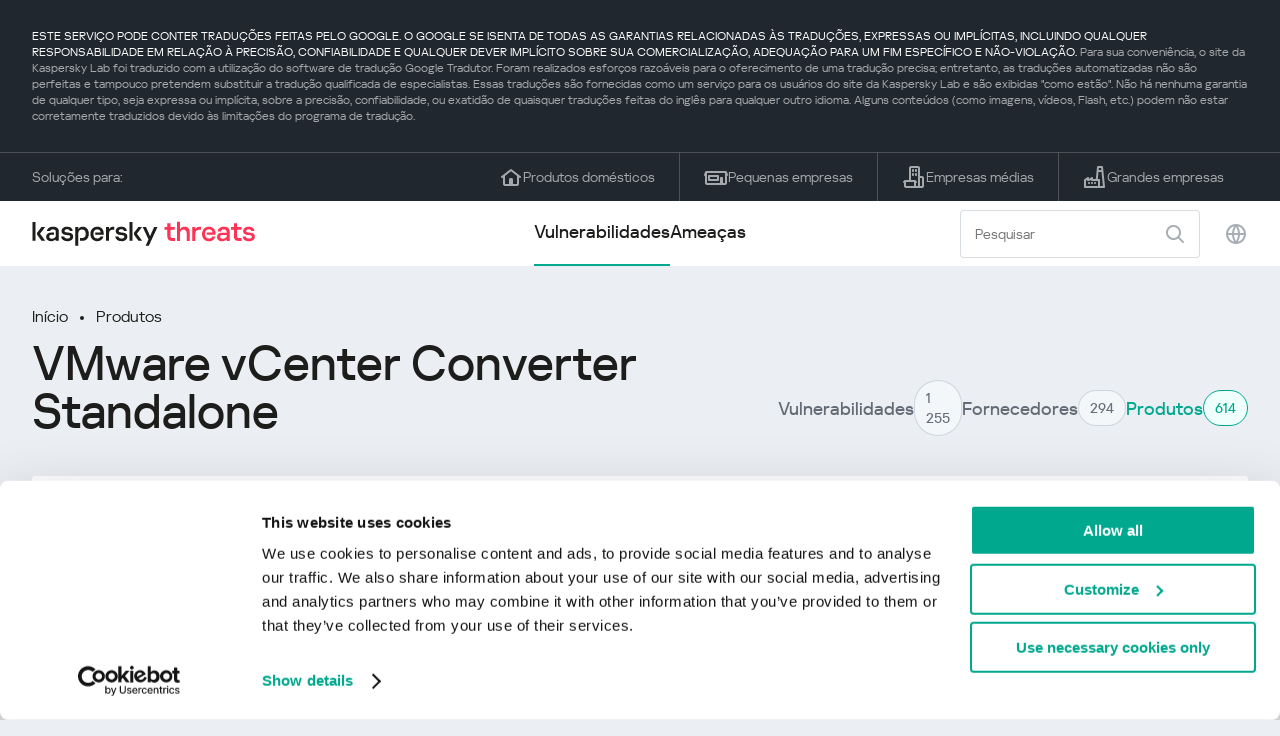

--- FILE ---
content_type: text/html; charset=UTF-8
request_url: https://threats.kaspersky.com/br/product/VMware-vCenter-Converter-Standalone/
body_size: 8348
content:


<!DOCTYPE HTML>
<html lang="pt">
<head>
    <meta charset="UTF-8"/>
    <link rel="icon" type="image/svg+xml" href="https://threats.kaspersky.com/content/themes/kasthreat2/assets/frontend/images/favicon.ico">
    <link rel="stylesheet" crossorigin href="https://threats.kaspersky.com/content/themes/kasthreat2/assets/frontend/css/main.css">
    <link rel="stylesheet" crossorigin href="https://threats.kaspersky.com/content/themes/kasthreat2/assets/frontend/css/custom.css">
    <meta name="viewport" content="width=device-width, initial-scale=1.0"/>

    <title>Kaspersky Threats — VMware vCenter Converter Standalone</title>

    <script type="module" crossorigin src="https://threats.kaspersky.com/content/themes/kasthreat2/assets/frontend/js/main.js"></script>

    <script type="module" crossorigin src="https://threats.kaspersky.com/content/themes/kasthreat2/assets/frontend/js/jquery-3.7.1.min.js"></script>
    <script type="module" crossorigin src="https://threats.kaspersky.com/content/themes/kasthreat2/assets/frontend/js/custom.js"></script>
    <script language="JavaScript" type="text/javascript" src="//media.kaspersky.com/tracking/omniture/s_code_single_suite.js"></script>
    
    <meta name='robots' content='max-image-preview:large' />
<link rel='stylesheet' id='redux-extendify-styles-css' href='https://threats.kaspersky.com/content/plugins/redux-framework/redux-core/assets/css/extendify-utilities.css' type='text/css' media='all' />
<link rel='stylesheet' id='ktn_style-css' href='https://threats.kaspersky.com/content/plugins/kav-threat-news/assets/css/style.css' type='text/css' media='all' />
<link rel="https://api.w.org/" href="https://threats.kaspersky.com/br/wp-json/" /><link rel="canonical" href="https://threats.kaspersky.com/br/product/VMware-vCenter-Converter-Standalone/" />
<link rel='shortlink' href='https://threats.kaspersky.com/br/?p=5362' />
<link rel="alternate" type="application/json+oembed" href="https://threats.kaspersky.com/br/wp-json/oembed/1.0/embed?url=https%3A%2F%2Fthreats.kaspersky.com%2Fbr%2Fproduct%2FVMware-vCenter-Converter-Standalone%2F" />
<link rel="alternate" type="text/xml+oembed" href="https://threats.kaspersky.com/br/wp-json/oembed/1.0/embed?url=https%3A%2F%2Fthreats.kaspersky.com%2Fbr%2Fproduct%2FVMware-vCenter-Converter-Standalone%2F&#038;format=xml" />
<meta name="generator" content="Redux 4.4.1" />
    <!-- Google Tag Manager -->
    <script>
        (function(w,d,s,l,i){w[l]=w[l]||[];w[l].push({'gtm.start':
            new Date().getTime(),event:'gtm.js'});var f=d.getElementsByTagName(s)[0],
            j=d.createElement(s),dl=l!='dataLayer'?'&l='+l:'';j.async=true;j.src=
            '//www.googletagmanager.com/gtm.js?id='+i+dl;f.parentNode.insertBefore(j,f);
        })(window,document,'script','dataLayer','GTM-5CGZ3HG');
    </script>

<script>(function(w,d,s,l,i){w[l]=w[l]||[];w[l].push({'gtm.start': new Date().getTime(),event:'gtm.js'});var f=d.getElementsByTagName(s)[0], j=d.createElement(s),dl=l!='dataLayer'?'&l='+l:'';j.async=true;j.src= 'https://www.googletagmanager.com/gtm.js?id='+i+dl;f.parentNode.insertBefore(j,f); })(window,document,'script','dataLayer','GTM-WZ7LJ3');</script>
<!-- End Google Tag Manager -->
    <script>

    if (!window.kaspersky) {
        
        window.kaspersky = {};

        kaspersky.businessType = 'b2c';
        kaspersky.isStaging    = 0; 
        kaspersky.pageName     = 'Kaspersky Threats > Products > VMware vCenter Converter Standalone';
        kaspersky.pageType     = 'special project';
        kaspersky.platformName = 'Micro Site';
        kaspersky.siteLocale   = 'br';
    }

    
    window.ajax_url = 'https://threats.kaspersky.com/br/wp-admin/admin-ajax.php';

    </script>
</head>
<body>

<!-- Google Tag Manager (noscript) -->
<noscript>
        <iframe src="//www.googletagmanager.com/ns.html?id=GTM-5CGZ3HG" height="0" width="0" style="display: none; visibility: hidden;"></iframe>
    </noscript>
<noscript><iframe src="https://www.googletagmanager.com/ns.html?id=GTM-WZ7LJ3" height="0" width="0" style="display:none;visibility:hidden"></iframe></noscript>
<!-- End Google Tag Manager (noscript) -->
<section class="stripe">
    
        <div class="stripe__auto-translate">
        <div class="container">
            ESTE SERVIÇO PODE CONTER TRADUÇÕES FEITAS PELO GOOGLE. O GOOGLE SE ISENTA DE TODAS AS GARANTIAS RELACIONADAS ÀS TRADUÇÕES, EXPRESSAS OU IMPLÍCITAS, INCLUINDO QUALQUER RESPONSABILIDADE EM RELAÇÃO À PRECISÃO, CONFIABILIDADE E QUALQUER DEVER IMPLÍCITO SOBRE SUA COMERCIALIZAÇÃO, ADEQUAÇÃO PARA UM FIM ESPECÍFICO E NÃO-VIOLAÇÃO.
<span>Para sua conveniência, o site da Kaspersky Lab foi traduzido com a utilização do software de tradução Google Tradutor. Foram realizados esforços razoáveis para o oferecimento de uma tradução precisa; entretanto, as traduções automatizadas não são perfeitas e tampouco pretendem substituir a tradução qualificada de especialistas. Essas traduções são fornecidas como um serviço para os usuários do site da Kaspersky Lab e são exibidas "como estão". Não há nenhuma garantia de qualquer tipo, seja expressa ou implícita, sobre a precisão, confiabilidade, ou exatidão de quaisquer traduções feitas do inglês para qualquer outro idioma. Alguns conteúdos (como imagens, vídeos, Flash, etc.) podem não estar corretamente traduzidos devido às limitações do programa de tradução.</span>        </div>
    </div>
    
    <div class="container">
        <div class="stripe__inner">
            <div class="stripe__title">Soluções para:</div>
            <div class="stripe__list">
                <a href="https://www.kaspersky.com.br/home-security?icid=br_threatsheader_acq_ona_smm__onl_b2c_threats_prodmen_sm-team_______76746c6e23d221f3" class="stripe__item">
                    <i class="stripe__item-icon stripe__item-icon_home"></i>
                    <div class="stripe__item-text">Produtos domésticos</div>
                </a>
                <a href="https://www.kaspersky.com.br/small-business-security?icid=br_threatsheader_acq_ona_smm__onl_b2c_threats_prodmen_sm-team_______76746c6e23d221f3" class="stripe__item">
                    <i class="stripe__item-icon stripe__item-icon_small-business"></i>
                    <div class="stripe__item-text">Pequenas empresas</div>
                </a>
                <a href="https://www.kaspersky.com.br/small-to-medium-business-security?icid=br_threatsheader_acq_ona_smm__onl_b2c_threats_prodmen_sm-team_______76746c6e23d221f3" class="stripe__item">
                    <i class="stripe__item-icon stripe__item-icon_medium-business"></i>
                    <div class="stripe__item-text">Empresas médias</div>
                </a>
                <a href="https://www.kaspersky.com.br/enterprise-security?icid=br_threatsheader_acq_ona_smm__onl_b2c_threats_prodmen_sm-team_______76746c6e23d221f3" class="stripe__item">
                    <i class="stripe__item-icon stripe__item-icon_enterprize-business"></i>
                    <div class="stripe__item-text">Grandes empresas</div>
                </a>
            </div>
        </div>
    </div>
</section>

<header class="header">
    <div class="container">
        <div class="header__inner">
            <div class="header__left">
                <a class="header__logo" href="/br/" title="Home page"></a>
            </div>
            <div class="header__center">
                <div class="header__tabs">
                    <a href="/br/vulnerability/" class="header__tab  active">Vulnerabilidades</a>
                    <a href="/br/threat/" class="header__tab ">Ameaças</a>
                </div>
            </div>
            <div class="header__right">
                <label class="field field_search">
                    <input id="search" type="text" class="field__input" placeholder="Pesquisar" value="">
                    <i class="field__icon field__icon_search"></i>
                </label>
                <button class="header__globe" data-lang></button>
                <button class="header__search" data-modal-open="search"></button>
                <button class="header__menu" data-modal-open="mobile-menu"></button>

                <div class="header__lang-menu" data-lang-menu>
                    <ul class="header__lang-list">
                        <li class="header__lang-item">
                            <a href="https://threats.kaspersky.com/en/product/VMware-vCenter-Converter-Standalone/" class="header__lang-link ">English</a>
                        </li>
                        <li class="header__lang-item">
                            <a href="https://threats.kaspersky.com/ru/product/VMware-vCenter-Converter-Standalone/" class="header__lang-link ">Русский</a>
                        </li>
                        <li class="header__lang-item">
                            <a href="https://threats.kaspersky.com/ja/product/VMware-vCenter-Converter-Standalone/" class="header__lang-link ">日本語</a>
                        </li>
                        <li class="header__lang-item">
                            <a href="https://threats.kaspersky.com/mx/product/VMware-vCenter-Converter-Standalone/" class="header__lang-link ">LatAm</a>
                        </li>
                        <li class="header__lang-item">
                            <a href="https://threats.kaspersky.com/tr/product/VMware-vCenter-Converter-Standalone/" class="header__lang-link ">Türk</a>
                        </li>
                        <li class="header__lang-item">
                            <a href="https://threats.kaspersky.com/br/product/VMware-vCenter-Converter-Standalone/" class="header__lang-link  active">Brasileiro</a>
                        </li>
                        <li class="header__lang-item">
                            <a href="https://threats.kaspersky.com/fr/product/VMware-vCenter-Converter-Standalone/" class="header__lang-link ">Français</a>
                        </li>
                        <li class="header__lang-item">
                            <a href="https://threats.kaspersky.com/cz/product/VMware-vCenter-Converter-Standalone/" class="header__lang-link ">Český</a>
                        </li>
                        <li class="header__lang-item">
                            <a href="https://threats.kaspersky.com/de/product/VMware-vCenter-Converter-Standalone/" class="header__lang-link ">Deutsch</a>
                        </li>
                    </ul>
                </div>
            </div>
        </div>
    </div>
</header>

    <div class="page">                <div class="container">            <div class="page__header">                <div class="crumbs">            <div class="crumbs__list">                <a href="https://threats.kaspersky.com/br">Início</a>                <a href="https://threats.kaspersky.com/br/product/">Produtos</a>            </div>        </div>                <div class="section-header">            <h1 class="title">VMware vCenter Converter Standalone</h1>            <div class="section-header__tabs">                <div class="tabs">                    <div class="tabs__inner">                        <a href="/br/vulnerability/" class="tabs__item">                            <span class="tabs__tab">Vulnerabilidades</span>                            <span class="tabs__marker">1 255</span>                        </a>                        <a href="/br/vendor/" class="tabs__item">                            <span class="tabs__tab">Fornecedores</span>                            <span class="tabs__marker">294</span>                        </a>                        <span class="tabs__item active">                            <span class="tabs__tab">Produtos</span>                            <span class="tabs__marker">614</span>                        </span>                    </div>                </div>            </div>        </div>    </div>    <div class="page__inner">        <div class="page__body">            <div class="page-search">                <label class="field field_page-search">                    <input type="text" class="field__input" placeholder="Pesquisar">                    <i class="field__icon field__icon_search"></i>                </label>                <button class="page-search__filter" data-modal-open="mobile-filters"></button>            </div>            <div class="table">                <div class="table__row table__row_header">                    <div class="table__col" onclick="window.location.href = 'https://threats.kaspersky.com/br/product/VMware-vCenter-Converter-Standalone/?s_post_type=vulnerability&orderby=name&order=ASC'">                        Kaspersky ID                                                    <i class="table__arrow"></i>                                            </div>                    <div class="table__col" onclick="window.location.href = 'https://threats.kaspersky.com/br/product/VMware-vCenter-Converter-Standalone/?s_post_type=vulnerability&orderby=short_description&meta_key=true&order=ASC'">                        Vulnerabilidade                                                    <i class="table__arrow"></i>                                            </div>                    <div class="table__col" style="cursor: default;">                        Produto                    </div>                    <div class="table__col" onclick="window.location.href = 'https://threats.kaspersky.com/br/product/VMware-vCenter-Converter-Standalone/??s_post_type=vulnerability&orderby=detect_date&meta_key=true&order=ASC'">                        Data de detecção                                                    <i class="table__arrow"></i>                                            </div>                    <div class="table__col" onclick="window.location.href = 'https://threats.kaspersky.com/br/product/VMware-vCenter-Converter-Standalone/?s_post_type=vulnerability&orderby=severity&meta_key=true&order=ASC'">                        Nível de gravidade                                                    <i class="table__arrow"></i>                                            </div>                </div>                                                        <div class="table__row">                        <div class="table__col">                            <a href="https://threats.kaspersky.com/br/vulnerability/KLA10452/">KLA10452</a>                        </div>                        <div class="table__col table__col_title table__col_with-status">                            <a href="https://threats.kaspersky.com/br/vulnerability/KLA10452/">Múltiplas vulnerabilidades em produtos VMware</a>                        </div>                        <div class="table__col">                            <a href="https://threats.kaspersky.com/br/product//"></a>                        </div>                        <div class="table__col">                            01/27/2015                        </div>                        <div class="table__col table__col_status">                            <div class="status high">Alto</div>                        </div>                    </div>                                    <div class="table__row table__row_cover" data-ht-row>                        <div class="table__col"></div>                        <div class="table__col"></div>                        <div class="table__col"></div>                        <div class="table__col"></div>                        <div class="table__col"></div>                        <div class="table-cover" data-ht-cover>                            <div class="table-cover__inner">                                <i class="table-cover__icon"></i>                                <div class="table-cover__content">                                    <div class="table-cover__text">Descubra as estatísticas das vulnerabilidades que se espalham em sua região:</div>                                    <a class="table-cover__link" href="https://statistics.securelist.com/" target="_blank">statistics.securelist.com</a>                                </div>                                <a class="btn" href="https://statistics.securelist.com/" target="_blank">Verifique minha região</a>                            </div>                        </div>                    </div>                                                </div>            
    <section class="pagination">
        <div class="pagination__list">
                            <div class="pagination__item prev" style="cursor: default;"></div>
            
                                                <div class="pagination__item" onclick="window.location.href = '/br/product/VMware-vCenter-Converter-Standalone/?page=1'">1</div>
                                        
                            <div class="pagination__item next" style="cursor: default;"></div>
            
        </div>
        <div class="pagination__page">
            <div class="pagination__info">0— из </div>
            <div class="pagination__per-page">
                <div class="select" data-select>
                    <div class="select__value" data-select-text></div>
                    <input data-select-value type="hidden" value="">
                    <div class="select__list" data-select-list>
                        <a href="?page=&limit=30"><div class="select__option" data-select-option="30">30</div></a>
                        <a href="?page=&limit=50"><div class="select__option" data-select-option="50">50</div></a>
                        <a href="?page=&limit=100"><div class="select__option" data-select-option="100">100</div></a>
                    </div>
                </div>
            </div>
        </div>
    </section>

        </div>    </div></div><link rel='stylesheet' id='whp2068tw-bs4.css-css' href='https://threats.kaspersky.com/content/plugins/wp-security-hardening/modules/inc/assets/css/tw-bs4.css' type='text/css' media='all' />
<link rel='stylesheet' id='whp3942font-awesome.min.css-css' href='https://threats.kaspersky.com/content/plugins/wp-security-hardening/modules/inc/fa/css/font-awesome.min.css' type='text/css' media='all' />
<link rel='stylesheet' id='whp1366front.css-css' href='https://threats.kaspersky.com/content/plugins/wp-security-hardening/modules/css/front.css' type='text/css' media='all' />


    <section class="covers">
        <div class="container">
            <div class="covers__list">
                                    <div class="covers__item covers__item_black">
                        <div
                            class="covers__image covers__image_desktop"
                            style="background-image: url('https://threats.kaspersky.com/content/uploads/sites/7/2024/04/Calculator_Threats_688x300.jpeg')"
                        ></div>
                        <div
                            class="covers__image covers__image_mobile"
                            style="background-image: url('https://threats.kaspersky.com/content/uploads/sites/7/2024/04/Calculator_Threats_358x360.jpeg')"
                        ></div>
                        <div class="covers__inner">
                            <div class="covers__title">Kaspersky Next:</div>
                            <div class="covers__description">cibersegurança redefinida                            </div>
                            <a target="_blank" href="https://www.kaspersky.com.br/next?icid=br_KNext_acq_ona_smm__onl_b2b_threats_ban_sm-team___knext____e3d589b1d2cf3781">
                                <div class="btn btn_white">Saber mais</div>
                            </a>
                        </div>
                    </div>
                                                    <div class="covers__item covers__item_black">
                        <div
                            class="covers__image covers__image_desktop"
                            style="background-image: url('https://threats.kaspersky.com/content/uploads/sites/7/2024/04/DL_Threats_688x300.jpeg')"
                        ></div>
                        <div
                            class="covers__image covers__image_mobile"
                            style="background-image: url('https://threats.kaspersky.com/content/uploads/sites/7/2024/04/DL_Threats_358x360.jpeg')"
                        ></div>
                        <div class="covers__inner">
                            <div class="covers__title">Novo Kaspersky! </div>
                            <div class="covers__description">Sua vida dgital merece proteção completa!                            </div>
                            <a target="_blank" href="https://www.kaspersky.com.br/premium?icid=br_threatsplacehold_acq_ona_smm__onl_b2c_threats_ban_sm-team___kprem____d80ab588f27478f4">
                                <div class="btn btn_white">Saber mais</div>
                            </a>
                        </div>
                    </div>
                            </div>
        </div>
    </section>

    <section class="related-articles">
        <div class="container">
            <div class="section-header">
                <div class="title">Related articles</div>
            </div>
            <div class="related-articles__inner">
                
<div class="related-articles__item">
    <div class="related-articles__img" style="background-image: url(https://media.kasperskycontenthub.com/wp-content/uploads/sites/43/2025/12/24125431/SL-HoneyMyte-featured-02-150x150.png)"></div>
    <div class="related-articles__content">
        <div class="related-articles__info">
            <div class="related-articles__date">29 December 2025</div>
            <div class="related-articles__category">Securelist</div>
        </div>
        <div class="related-articles__title">
            <a href="https://securelist.com/honeymyte-kernel-mode-rootkit/118590/?utm_source=threats.kaspersky.com&utm_medium=blog&utm_campaign=news_block" target="_blank">The HoneyMyte APT evolves with a kernel-mode rootkit and a ToneShell backdoor</a>
        </div>
    </div>
</div>

<div class="related-articles__item">
    <div class="related-articles__img" style="background-image: url(https://media.kasperskycontenthub.com/wp-content/uploads/sites/43/2025/12/25095356/SL-industrial-threats-q3-2025-featured-scaled-1-150x150.jpg)"></div>
    <div class="related-articles__content">
        <div class="related-articles__info">
            <div class="related-articles__date">25 December 2025</div>
            <div class="related-articles__category">Securelist</div>
        </div>
        <div class="related-articles__title">
            <a href="https://securelist.com/industrial-threat-report-q3-2025/118602/?utm_source=threats.kaspersky.com&utm_medium=blog&utm_campaign=news_block" target="_blank">Threat landscape for industrial automation systems in Q3 2025</a>
        </div>
    </div>
</div>

<div class="related-articles__item">
    <div class="related-articles__img" style="background-image: url(https://media.kasperskycontenthub.com/wp-content/uploads/sites/43/2025/12/23141224/evasive-panda-featured-image-150x150.jpg)"></div>
    <div class="related-articles__content">
        <div class="related-articles__info">
            <div class="related-articles__date">24 December 2025</div>
            <div class="related-articles__category">Securelist</div>
        </div>
        <div class="related-articles__title">
            <a href="https://securelist.com/evasive-panda-apt/118576/?utm_source=threats.kaspersky.com&utm_medium=blog&utm_campaign=news_block" target="_blank">Evasive Panda APT poisons DNS requests to deliver MgBot</a>
        </div>
    </div>
</div>

<div class="related-articles__item">
    <div class="related-articles__img" style="background-image: url(https://media.kasperskycontenthub.com/wp-content/uploads/sites/43/2025/12/23081950/SL-SIEM-effectiveness-assessment-featured-150x150.jpg)"></div>
    <div class="related-articles__content">
        <div class="related-articles__info">
            <div class="related-articles__date">23 December 2025</div>
            <div class="related-articles__category">Securelist</div>
        </div>
        <div class="related-articles__title">
            <a href="https://securelist.com/siem-effectiveness-assessment/118560/?utm_source=threats.kaspersky.com&utm_medium=blog&utm_campaign=news_block" target="_blank">Assessing SIEM effectiveness</a>
        </div>
    </div>
</div>

<div class="related-articles__item">
    <div class="related-articles__img" style="background-image: url(https://media.kasperskycontenthub.com/wp-content/uploads/sites/43/2025/12/23073836/SL-Webrat-featured-150x150.jpg)"></div>
    <div class="related-articles__content">
        <div class="related-articles__info">
            <div class="related-articles__date">23 December 2025</div>
            <div class="related-articles__category">Securelist</div>
        </div>
        <div class="related-articles__title">
            <a href="https://securelist.com/webrat-distributed-via-github/118555/?utm_source=threats.kaspersky.com&utm_medium=blog&utm_campaign=news_block" target="_blank">From cheats to exploits: Webrat spreading via GitHub</a>
        </div>
    </div>
</div>

<div class="related-articles__item">
    <div class="related-articles__img" style="background-image: url(https://media.kasperskycontenthub.com/wp-content/uploads/sites/43/2025/12/19081742/cloud-atlas-h1-2025-featured-image-150x150.jpg)"></div>
    <div class="related-articles__content">
        <div class="related-articles__info">
            <div class="related-articles__date">19 December 2025</div>
            <div class="related-articles__category">Securelist</div>
        </div>
        <div class="related-articles__title">
            <a href="https://securelist.com/cloud-atlas-h1-2025-campaign/118517/?utm_source=threats.kaspersky.com&utm_medium=blog&utm_campaign=news_block" target="_blank">Cloud Atlas activity in the first half of 2025: what changed</a>
        </div>
    </div>
</div>
                
            </div>
        </div>
    </section>

    <div class="modal-search" data-modal="search">
        <div class="modal-search__overlay"></div>
        <div class="modal-search__inner">
            <label class="field field_page-search">
                <input type="text" class="field__input" placeholder="Search" value="">
                <i class="field__icon field__icon_search"></i>
            </label>
            <button class="modal-search__close" data-modal-close></button>
        </div>
    </div>
</div>

<footer class="footer">
    <div class="container">
        <div class="footer__inner">
            <div class="section-header">
                <div class="title">Soluções para</div>
            </div>
            <div class="footer-solutions">
                
                <div class="footer-solutions__item" onclick="window.open('https://www.kaspersky.com.br/home-security?icid=br_threatsheader_acq_ona_smm__onl_b2c_threats_prodmen_sm-team_______76746c6e23d221f3')">
                    <div class="footer-solutions__content">
                        <div class="footer-solutions__title">Produtos domésticos</div>
                        <div class="footer-solutions__description">Para sua casa</div>
                    </div>
                    <i class="footer-solutions__icon footer-solutions__icon_home"></i>
                </div>

                
                <div class="footer-solutions__item" onclick="window.open('https://www.kaspersky.com.br/small-business-security?icid=br_threatsheader_acq_ona_smm__onl_b2c_threats_prodmen_sm-team_______76746c6e23d221f3')">
                    <div class="footer-solutions__content">
                        <div class="footer-solutions__title">Pequenas empresas</div>
                        <div class="footer-solutions__description">1 a 49 funcionários</div>
                    </div>
                    <i class="footer-solutions__icon footer-solutions__icon_small-business"></i>
                </div>
                
                <div class="footer-solutions__item" onclick="window.open('https://www.kaspersky.com.br/small-to-medium-business-security?icid=br_threatsheader_acq_ona_smm__onl_b2c_threats_prodmen_sm-team_______76746c6e23d221f3')">
                    <div class="footer-solutions__content">
                        <div class="footer-solutions__title">Empresas médias</div>
                        <div class="footer-solutions__description">de 50 a 999 funcionários</div>
                    </div>
                    <i class="footer-solutions__icon footer-solutions__icon_medium-business"></i>
                </div>
                
                <div class="footer-solutions__item" onclick="window.open('https://www.kaspersky.com.br/enterprise-security?icid=br_threatsheader_acq_ona_smm__onl_b2c_threats_prodmen_sm-team_______76746c6e23d221f3')">
                    <div class="footer-solutions__content">
                        <div class="footer-solutions__title">Grandes empresas</div>
                        <div class="footer-solutions__description">mais de 1000 funcionários</div>
                    </div>
                    <i class="footer-solutions__icon footer-solutions__icon_enterprize-business"></i>
                </div>
            </div>
            
            <div class="lets-us-know">
                <div class="lets-us-know__content" data-modal-open="found-threat">
                    <i class="lets-us-know__icon"></i>
                    <div class="lets-us-know__text">
                        Encontrou uma nova Ameaça ou Vulnerabilidade?                    </div>
                </div>
                <div class="btn" data-modal-open="found-threat">Avise-nos!</div>
            </div>
            
            <div class="footer__bottom">
                <div class="footer__copy">©2026 AO&nbsp;Kaspersky&nbsp;Lab</div>
                <nav class="footer__links">
                    <a href="https://www.kaspersky.com.br/web-privacy-policy?icid=br_threats_acq_ona_smm__onl_b2c_threats_footer_sm-team_______cc9eb24611fee137" class="footer__link" target="_blank">Política de privacidade</a>
                                            <a class="footer__link" href="javascript: void(0);" onclick="javascript: Cookiebot.renew()" xmlns="http://www.w3.org/1999/xhtml">Cookies</a>
                                        <!-- <a href="/#" class="footer__link">Anti-Corruption Policy</a>
                    <a href="/#" class="footer__link">License Agreement B2C</a>
                    <a href="/#" class="footer__link">License Agreement B2B</a> -->
                </nav>
            </div>
        </div>
    </div>
</footer>

<section class="modal" data-modal="inaccuracy">
    <div class="modal__wrap">
        <div class="modal__overlay"></div>
        <div class="modal__inner">
                <form action="/url" data-form class="modal__form">
                    <div class="modal__title">Encontrou uma imprecisão na descrição desta vulnerabilidade?</div>
                    <!-- <textarea
                        name="message"
                        cols="30"
                        rows="5"
                        class="modal__textarea"
                        placeholder="Your message"
                    ></textarea>
                    <div class="modal__capture" style="background: #eee; width: 300px; height: 76px">
                        capture
                    </div>
                    <button class="btn">Send message</button> -->
                    <div class="modal__text">
                        Se você encontrou uma nova Ameaça ou Vulnerabilidade, por favor, nos avise por e-mail:                        <br>
                        <a href="mailto:newvirus@kaspersky.com">newvirus@kaspersky.com</a>
                    </div>
                    <button class="btn" data-modal-close>Está claro</button>
                </form>
            
                <i class="modal__close" data-modal-close></i>
        </div>
    </div>
</section>

<section class="modal" data-modal="found-threat">
    <div class="modal__wrap">
        <div class="modal__overlay"></div>
        <div class="modal__inner">
                <div class="modal__title">Encontrou uma nova Ameaça ou Vulnerabilidade?</div>
                <div class="modal__text">
                    Se você encontrou uma nova Ameaça ou Vulnerabilidade, por favor, nos avise por e-mail:                    <br>
                    <a href="mailto:newvirus@kaspersky.com">newvirus@kaspersky.com</a>
                </div>
                <button class="btn btn-close" data-modal-close>Está claro</button>
            
                <i class="modal__close" data-modal-close></i>
        </div>
    </div>
</section>

<section class="modal" data-modal="mobile-menu">
    <div class="modal__wrap">
        <div class="modal__overlay"></div>
        <div class="modal__inner">
                <nav class="menu">
                    <div class="menu__list">
                        <a href="https://threats.kaspersky.com/br/vulnerability/" class="menu__item">Vulnerabilidades</a>
                        <a href="https://threats.kaspersky.com/br/vendor/" class="menu__item">Fornecedores</a>
                        <a href="https://threats.kaspersky.com/br/product/" class="menu__item">Produtos</a>
                        <a href="https://threats.kaspersky.com/br/threat/" class="menu__item">Ameaças</a>
                    </div>
                </nav>
                
                <button class="lang" data-modal-close="mobile-menu" data-modal-open="mobile-lang">
                    <i class="lang__icon"></i>
                    <span class="lang__text">Eng</span>
                </button>
                
                <div class="modal-bottom">
                    <div class="modal-bottom__title">Soluções para</div>
                    <div class="modal-bottom__list">
                        <a href="https://www.kaspersky.com.br/home-security?icid=br_threatsheader_acq_ona_smm__onl_b2c_threats_prodmen_sm-team_______76746c6e23d221f3" class="modal-bottom__item">
                            <i class="modal-bottom__item-icon modal-bottom__item-icon_home"></i>
                            <div class="modal-bottom__item-text">Produtos domésticos</div>
                        </a>
                        <a href="https://www.kaspersky.com.br/small-business-security?icid=br_threatsheader_acq_ona_smm__onl_b2c_threats_prodmen_sm-team_______76746c6e23d221f3" class="modal-bottom__item">
                            <i class="modal-bottom__item-icon modal-bottom__item-icon_small-business"></i>
                            <div class="modal-bottom__item-text">Pequenas empresas</span></div>
                        </a>
                        <a href="https://www.kaspersky.com.br/small-to-medium-business-security?icid=br_threatsheader_acq_ona_smm__onl_b2c_threats_prodmen_sm-team_______76746c6e23d221f3" class="modal-bottom__item">
                            <i class="modal-bottom__item-icon modal-bottom__item-icon_medium-business"></i>
                            <div class="modal-bottom__item-text">Empresas médias</div>
                        </a>
                        <a href="https://www.kaspersky.com.br/enterprise-security?icid=br_threatsheader_acq_ona_smm__onl_b2c_threats_prodmen_sm-team_______76746c6e23d221f3" class="modal-bottom__item">
                            <i class="modal-bottom__item-icon modal-bottom__item-icon_enterprize-business"></i>
                            <div class="modal-bottom__item-text">Grandes empresas</div>
                        </a>
                    </div>
                </div>
            
                <i class="modal__close" data-modal-close></i>
        </div>
    </div>
</section>

<section class="modal" data-modal="mobile-lang">
    <div class="modal__wrap">
        <div class="modal__overlay"></div>
        <div class="modal__inner">
                <div class="modal__back" data-modal-close="mobile-lang" data-modal-open="mobile-menu">
                    <i class="modal__back-icon"></i>
                    <div class="modal__back-text">Select language</div>
                </div>
                <nav class="menu">
                    <div class="menu__list">
                        <a href="https://threats.kaspersky.com/en/product/VMware-vCenter-Converter-Standalone/" class="menu__item ">English</a>
                            <a href="https://threats.kaspersky.com/ru/product/VMware-vCenter-Converter-Standalone/" class="menu__item ">Русский</a>
                            <a href="https://threats.kaspersky.com/ja/product/VMware-vCenter-Converter-Standalone/" class="menu__item ">日本語</a>
                            <a href="https://threats.kaspersky.com/mx/product/VMware-vCenter-Converter-Standalone/" class="menu__item ">LatAm</a>
                            <a href="https://threats.kaspersky.com/tr/product/VMware-vCenter-Converter-Standalone/" class="menu__item ">Türk</a>
                            <a href="https://threats.kaspersky.com/br/product/VMware-vCenter-Converter-Standalone/" class="menu__item  active">Brasileiro</a>
                            <a href="https://threats.kaspersky.com/fr/product/VMware-vCenter-Converter-Standalone/" class="menu__item ">Français</a>
                            <a href="https://threats.kaspersky.com/cz/product/VMware-vCenter-Converter-Standalone/" class="menu__item ">Český</a>
                            <a href="https://threats.kaspersky.com/de/product/VMware-vCenter-Converter-Standalone/" class="menu__item ">Deutsch</a>
                    </div>
                </nav>

            
            
        </div>
    </div>
</section>

<section class="modal" data-modal="mobile-filters">
    <div class="modal__wrap">
        <div class="modal__overlay"></div>
        <div class="modal__inner">
                <div class="filters">
                    <!-- <div class="filters__title">Severity level</div>
                    <div class="filters__list">
                        <div class="filters__item">
                            Critical
                            <label class="checkbox ">
                                <input type="checkbox" class="checkbox__input" >
                                <span class="checkbox__box"></span>
                            </label>
                        </div>
                        <div class="filters__item">
                            High
                            <label class="checkbox ">
                                <input type="checkbox" class="checkbox__input" checked>
                                <span class="checkbox__box"></span>
                            </label>
                        </div>
                        <div class="filters__item">
                            Warning
                            <label class="checkbox error">
                                <input type="checkbox" class="checkbox__input" >
                                <span class="checkbox__box"></span>
                            </label>
                        </div>
                    </div> -->
                    <div class="filters__title">Sorting</div>

                    
                    
                        <div class="filters__list">
                                                    <div class="filters__item">
                                Kaspersky ID                                <div class="sort-list">
                                    <button class="sort sort_asc" filter-data='title ASC'></button>
                                    <button class="sort sort_desk" filter-data='title DESC'></button>
                                </div>
                            </div>
                                                    <div class="filters__item">
                                Vulnerabilidade                                <div class="sort-list">
                                    <button class="sort sort_asc" filter-data='description ASC'></button>
                                    <button class="sort sort_desk" filter-data='description DESC'></button>
                                </div>
                            </div>
                                                    <div class="filters__item">
                                Detect date                                <div class="sort-list">
                                    <button class="sort sort_asc" filter-data='date ASC'></button>
                                    <button class="sort sort_desk" filter-data='date DESC'></button>
                                </div>
                            </div>
                                                    <div class="filters__item">
                                Nível de gravidade                                <div class="sort-list">
                                    <button class="sort sort_asc" filter-data='severity ASC'></button>
                                    <button class="sort sort_desk" filter-data='severity DESC'></button>
                                </div>
                            </div>
                                                </div>

                                    </div>

                <button class="btn btn-confirm">Confirm</button>
                <i class="modal__close"></i>
                <!-- <button class="btn btn-confirm" data-modal-open="filters-save">Confirm</button> -->
                <!--<section class="modal__error">You must select at least one severity level</section>-->
                <!-- <i class="modal__close" data-modal-close></i> -->

        </div>
    </div>
</section>

<div class="filters-save" data-modal="filters-save">
    <div class="filters-save__overlay"></div>
    <div class="filters-save__close" data-modal-close></div>
    <div class="filters-save__inner">
        <div class="filters-save__text">Confirm changes?</div>
        <div class="filters-save__bottom">
            <button class="btn btn-yes">Yes</button>
            <button class="btn btn_grey btn-no">No</button>
        </div>
    </div>
</div>
<div class="toast" data-toast>
    <div class="toast__inner">
        <i class="toast__icon"></i>
        <div class="toast__text">Your message has been sent successfully.</div>
    </div>
</div>

</body>
</html>

